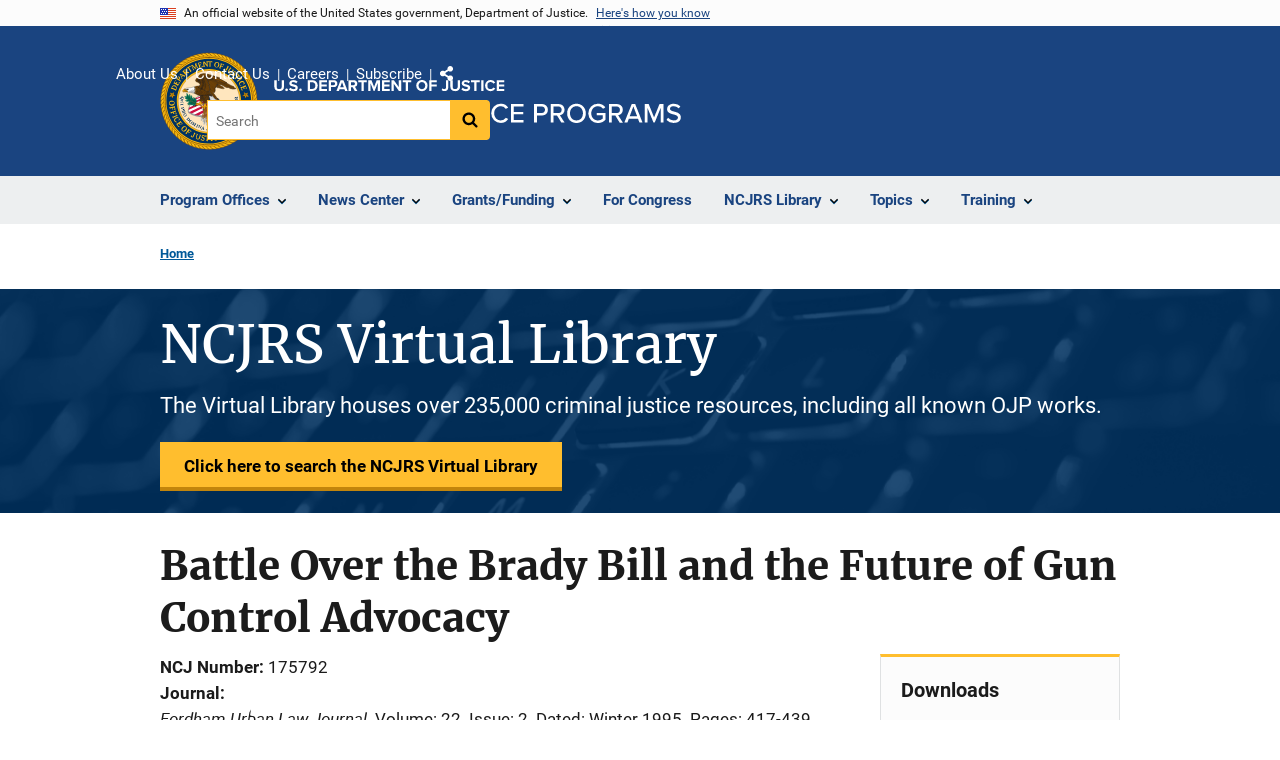

--- FILE ---
content_type: image/svg+xml
request_url: https://www.ojp.gov/themes/custom/ojp/assets/images/ojp/ovc.svg
body_size: 799
content:
<?xml version="1.0" encoding="UTF-8"?>
<svg width="64px" height="22px" viewBox="0 0 64 22" version="1.1" xmlns="http://www.w3.org/2000/svg" xmlns:xlink="http://www.w3.org/1999/xlink">
    <!-- Generator: Sketch 54.1 (76490) - https://sketchapp.com -->
    <title>logos/ovc</title>
    <desc>Created with Sketch.</desc>
    <g id="logos/ovc" stroke="none" stroke-width="1" fill="none" fill-rule="evenodd">
        <path d="M61.4650222,8.57472037 C59.4505681,4.88209684 57.6957928,3.12922979 54.89997,3.12922979 C51.423851,3.12922979 49.0513668,5.82082684 49.0513668,9.95147246 C49.0513668,15.178536 52.3335041,19.2149582 56.8176276,19.2149582 C59.7106356,19.2149582 61.8222748,17.7439827 63.1548778,14.7712728 L64,14.9900892 L61.5299419,21.8123319 C60.9118442,21.6246637 60.2945241,21.5308297 59.7106356,21.5308297 C58.3131129,21.5308297 56.5898256,22 54.5753715,22 C46.9381726,22 42,16.9929209 42,10.0137689 C42,3.53649299 45.8349266,0.18766813 53.3737741,0.18766813 C55.616419,0.18766813 57.3377626,0.500318562 58.4752178,0.500318562 C59.1248034,0.500318562 59.8727404,0.312650432 60.7501281,0 L62.5702119,8.38705224 L61.4650222,8.57472037 Z M44,1.88134898 C42.0851507,2.29107832 41.7932458,3.8340266 40.885313,6.25793214 L36.3099372,18.7256906 C36.0502505,19.3868982 35.8876067,19.8593013 35.8876067,20.1421164 C35.8876067,20.5831826 36.212118,21.023857 36.7311031,21.1182593 L36.7311031,22 L28.3271932,22 L28.3271932,21.1182593 C28.9762157,20.9925202 29.3337215,20.6145194 29.3337215,20.0477141 C29.3337215,19.6704967 29.0740349,19.1036914 28.8143482,18.316353 L24.2715788,4.93551696 C23.6543863,3.07763332 23.200614,2.10227379 22,1.88134898 L22,1 L32.2861529,1 L32.2861529,1.88134898 C31.4100501,2.13361064 30.9558896,2.63735054 30.9558896,3.3929604 C30.9558896,3.64443864 31.1185334,4.49523419 31.5719176,5.88032307 L34.6217799,15.0733805 L37.8020679,5.78552909 C38.2243983,4.49523419 38.4518668,3.6761672 38.4518668,3.32989498 C38.4518668,2.510828 37.9973181,2.07054522 36.9259651,1.88134898 L36.9259651,1 L44,1 L44,1.88134898 Z M11.5985827,3 C14.7340559,3 17,6.61015296 17,12.545115 C17,16.7669196 15.1875782,19 12.4351813,19 C9.2634431,19 7,15.420677 7,9.4552656 C7,5.26391036 8.81117132,3 11.5985827,3 Z M0,11.0159503 C0,17.3472369 5.28175139,22 11.9998001,22 C18.7186485,22 24,17.3472369 24,11.0159503 C24,4.68466372 18.7186485,0 11.9998001,0 C5.28175139,0 0,4.68466372 0,11.0159503 L0,11.0159503 Z" id="Fill-10" fill="#133369"></path>
    </g>
</svg>